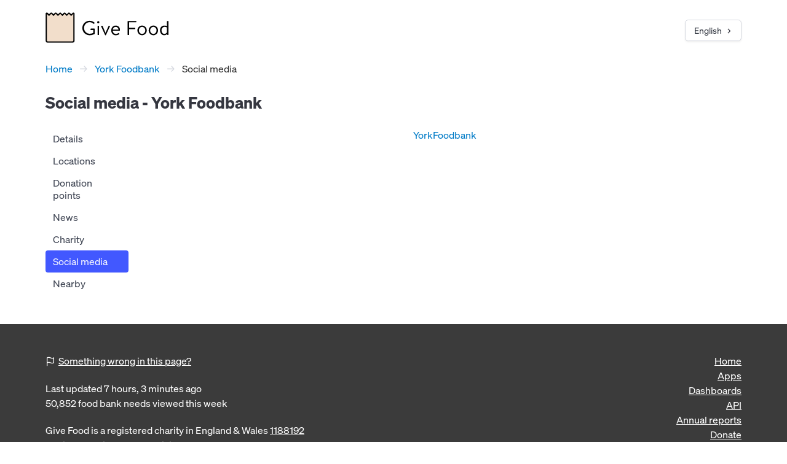

--- FILE ---
content_type: text/html; charset=utf-8
request_url: https://www.givefood.org.uk/needs/at/york/socialmedia/
body_size: 3841
content:
<!DOCTYPE html>
<html lang="en" dir="ltr" class="txt-dir-ltr">
<!--

👋 Hello!

🕰️ Generated at Tue, 20 Jan 2026 05:53:51 +0000

🖥️ By machine ec84wgc
💾 Using code e9d58ba
🔩 By app gfwfbn
⏱️ Took 42.26ms

🌍 Language English
🌍 Language code en
🔣 Language direction ltr

🐙 Code https://github.com/givefood/givefood
🐱 Code version https://github.com/givefood/givefood/commit/e9d58ba

============================================
|  ,dP""8a "888888b,  d8b    "888b  ,888"  |
|  88b   "  888  d88 dPY8b    88Y8b,8888   |
|  `"Y8888a 888ad8P'dPaaY8b   88 Y88P888   |
|  a    Y88 888    dP    Y8b  88  YP 888   |
|  `"8ad8P'a888a  a88a;*a888aa88a   a888a  |
|                                          |
|                 ;*;;;;*;;;*;;;*,,        |
|         _,,-''':::';*;;;*;;;*;;*d;,      |
|      .-'      ::::::::::';*;;*;dII;      |
|    .' ,<<<,.  :::::::::::::::ffffff`.    |
|   / ,<<<<<<<<,::::::::::::::::fffffI,\   |
|  .,<<<<<<<<<<I;:::::::::::::::ffffKIP",  |
|  |<<<<<<<<<<dP;,?>;,::::::::::fffKKIP |  |
|  ``<<<<<<<dP;;;;;\>>>>>;,::::fffKKIPf '  |
|   \ `mYMMV?;;;;;;;\>>>>>>>>>,YIIPP"` /   |
|    `. "":;;;;;;;;;i>>>>>>>>>>>>>,  ,'    |
|      `-._``":;;;sP'`"?>>>>>>>  _.-       |
|            -...._______....-             |
|                                          |
============================================

-->
<head>
  <meta name="viewport" content="width=device-width, initial-scale=1">
  <meta name="theme-color" content="#F2DECB">
  <link rel="stylesheet" href="/static/css/bulma.min.css?v=e9d58ba">
  <link rel="stylesheet" href="/static/css/gf.css?v=e9d58ba">
  <link rel="preload" href="/static/fonts/soehne-buch.woff2" as="font" type="font/woff2" crossorigin="anonymous">
  <link rel="preload" href="/static/fonts/soehne-kraftig.woff2" as="font" type="font/woff2" crossorigin="anonymous">
  <link rel="preload" href="/static/fonts/soehne-dreiviertelfett.woff2" as="font" type="font/woff2" crossorigin="anonymous">
  <link rel="icon" href="/static/img/favicon.svg" type="image/svg+xml">
  <link rel="icon" type="image/png" sizes="32x32" href="/static/img/favicon.png">
  <link rel="canonical" href="https://www.givefood.org.uk/needs/at/york/socialmedia/">
  <link rel="manifest" href="/manifest.json">
  <meta name="apple-itunes-app" content="app-id=6755759247">
  <script async src="https://plausible.io/js/pa-PD2OkuImFE4CH10pz_DWm.js"></script>
  <script>
    window.plausible=window.plausible||function(){(plausible.q=plausible.q||[]).push(arguments)},plausible.init=plausible.init||function(i){plausible.o=i||{}};
    plausible.init({customProperties: {language: "en"}});
  </script>
  
  <link rel="alternate" hreflang="en" href="https://www.givefood.org.uk/needs/at/york/socialmedia/">
  <link rel="alternate" hreflang="pl" href="https://www.givefood.org.uk/pl/needs/at/york/socialmedia/">
  <link rel="alternate" hreflang="cy" href="https://www.givefood.org.uk/cy/needs/at/york/socialmedia/">
  <link rel="alternate" hreflang="bn" href="https://www.givefood.org.uk/bn/needs/at/york/socialmedia/">
  <link rel="alternate" hreflang="ro" href="https://www.givefood.org.uk/ro/needs/at/york/socialmedia/">
  <link rel="alternate" hreflang="pa" href="https://www.givefood.org.uk/pa/needs/at/york/socialmedia/">
  <link rel="alternate" hreflang="ur" href="https://www.givefood.org.uk/ur/needs/at/york/socialmedia/">
  <link rel="alternate" hreflang="ar" href="https://www.givefood.org.uk/ar/needs/at/york/socialmedia/">
  <link rel="alternate" hreflang="gu" href="https://www.givefood.org.uk/gu/needs/at/york/socialmedia/">
  <link rel="alternate" hreflang="es" href="https://www.givefood.org.uk/es/needs/at/york/socialmedia/">
  <link rel="alternate" hreflang="pt" href="https://www.givefood.org.uk/pt/needs/at/york/socialmedia/">
  <link rel="alternate" hreflang="gd" href="https://www.givefood.org.uk/gd/needs/at/york/socialmedia/">
  <link rel="alternate" hreflang="ga" href="https://www.givefood.org.uk/ga/needs/at/york/socialmedia/">
  <link rel="alternate" hreflang="it" href="https://www.givefood.org.uk/it/needs/at/york/socialmedia/">
  <link rel="alternate" hreflang="ta" href="https://www.givefood.org.uk/ta/needs/at/york/socialmedia/">
  <link rel="alternate" hreflang="fr" href="https://www.givefood.org.uk/fr/needs/at/york/socialmedia/">
  <link rel="alternate" hreflang="lt" href="https://www.givefood.org.uk/lt/needs/at/york/socialmedia/">
  <link rel="alternate" hreflang="zh-hans" href="https://www.givefood.org.uk/zh-hans/needs/at/york/socialmedia/">
  <link rel="alternate" hreflang="tr" href="https://www.givefood.org.uk/tr/needs/at/york/socialmedia/">
  <link rel="alternate" hreflang="bg" href="https://www.givefood.org.uk/bg/needs/at/york/socialmedia/">
  
  <link rel="stylesheet" href="/static/css/wfbn.css?v=e9d58ba">
  <meta name="twitter:card" content="summary">
  <meta name="twitter:site" content="@GiveFoodCharity">
  <meta property="og:title" content="York Foodbank">
  <meta property="og:description" content="Find what York Foodbank is requesting to have donated">
  <meta name="description" content="Find what York Foodbank is requesting to have donated">
  <meta property="og:image" content="https://www.givefood.org.uk/needs/at/york/map.png">
  <meta property="og:image:alt" content="Map of York Foodbank">
  <meta name="geo.placename" content="York Foodbank">
  <meta name="geo.position" content="53.9901632,-1.0982665">
  <meta property="place:location:latitude" content="53.9901632">
  <meta property="place:location:longitude" content="-1.0982665">
  

  <title>Social media - York Foodbank - Give Food</title>
</head>
<body data-instant-allow-query-string data-instant-allow-external-links>
  <div class="container">
    

  <div class="columns">
    <div class="column">

      <div class="columns">

        <div class="column">
          <a href="/" class="logo"><img src="/static/img/logo.svg" alt="Give Food"></a>
          
    <div class="langswitcher is-pulled is-pulled-right">
        <div class="dropdown is-hoverable is-right">
            <div class="dropdown-trigger">
                <button class="button" aria-haspopup="true" aria-controls="langswitcher">
                    <span>
                        
                            
                                English
                            
                        
                            
                        
                            
                        
                            
                        
                            
                        
                            
                        
                            
                        
                            
                        
                            
                        
                            
                        
                            
                        
                            
                        
                            
                        
                            
                        
                            
                        
                            
                        
                            
                        
                            
                        
                            
                        
                            
                        
                    </span>
                    <svg class="arrow" viewBox="0 0 10 10" fill="none" aria-hidden="true"><path d="M1 1l4 4-4 4"></path></svg>
                </button>
            </div>
            <div class="dropdown-menu" id="langswitcher" role="menu">
                <div class="dropdown-content">
                    
                        <a href="/needs/at/york/socialmedia/" class="dropdown-item">
                            English
                        </a>
                    
                        <a href="/pl/needs/at/york/socialmedia/" class="dropdown-item">
                            Polski
                        </a>
                    
                        <a href="/cy/needs/at/york/socialmedia/" class="dropdown-item">
                            Cymraeg
                        </a>
                    
                        <a href="/bn/needs/at/york/socialmedia/" class="dropdown-item">
                            বাংলા
                        </a>
                    
                        <a href="/ro/needs/at/york/socialmedia/" class="dropdown-item">
                            Română
                        </a>
                    
                        <a href="/pa/needs/at/york/socialmedia/" class="dropdown-item">
                            ਪੰਜਾਬੀ
                        </a>
                    
                        <a href="/ur/needs/at/york/socialmedia/" class="dropdown-item">
                            اردو
                        </a>
                    
                        <a href="/ar/needs/at/york/socialmedia/" class="dropdown-item">
                            العربية
                        </a>
                    
                        <a href="/gu/needs/at/york/socialmedia/" class="dropdown-item">
                            ગુજરાતી
                        </a>
                    
                        <a href="/es/needs/at/york/socialmedia/" class="dropdown-item">
                            Español
                        </a>
                    
                        <a href="/pt/needs/at/york/socialmedia/" class="dropdown-item">
                            Português
                        </a>
                    
                        <a href="/gd/needs/at/york/socialmedia/" class="dropdown-item">
                            Gàidhlig
                        </a>
                    
                        <a href="/ga/needs/at/york/socialmedia/" class="dropdown-item">
                            Gaeilge
                        </a>
                    
                        <a href="/it/needs/at/york/socialmedia/" class="dropdown-item">
                            Italiano
                        </a>
                    
                        <a href="/ta/needs/at/york/socialmedia/" class="dropdown-item">
                            தமிழ்
                        </a>
                    
                        <a href="/fr/needs/at/york/socialmedia/" class="dropdown-item">
                            Français
                        </a>
                    
                        <a href="/lt/needs/at/york/socialmedia/" class="dropdown-item">
                            Lietuvių
                        </a>
                    
                        <a href="/zh-hans/needs/at/york/socialmedia/" class="dropdown-item">
                            简体中文
                        </a>
                    
                        <a href="/tr/needs/at/york/socialmedia/" class="dropdown-item">
                            Türkçe
                        </a>
                    
                        <a href="/bg/needs/at/york/socialmedia/" class="dropdown-item">
                            Български
                        </a>
                    
                </div>
            </div>
        </div>
    </div>

        </div>

      </div>

      <nav class="breadcrumb has-arrow-separator" aria-label="breadcrumbs">
        <ul>
            <li><a href="/">Home</a></li>
            <li><a href="/needs/at/york/">York Foodbank</a></li>
            <li class="is-active"><a href="#" aria-current="page">Social media</a></li>
        </ul>
  </nav>

      
      <h1>
    
        Social media -
    
    York Foodbank
</h1>

      <div class="columns is-8 is-variable">

          <div class="column is-2 menu-col">
            
<aside class="menu foodbank-menu">
    <ul class="menu-list">
        <li><a href="/needs/at/york/">Details</a></li>
        
            <li><a href="/needs/at/york/locations/">Locations</a></li>
        
        
            <li><a href="/needs/at/york/donationpoints/">Donation points</a></li>
        
        
            <li><a href="/needs/at/york/news/">News</a></li>
        
        
            <li><a href="/needs/at/york/charity/">Charity</a></li>
        
        
            <li><a  class="is-active" href="/needs/at/york/socialmedia/">Social media</a></li>
        
        <li><a href="/needs/at/york/nearby/">Nearby</a></li>
    </ul>
    <a role="button" class="navbar-burger" aria-label="menu" aria-expanded="false">
        <span aria-hidden="true"></span>
        <span aria-hidden="true"></span>
        <span aria-hidden="true"></span>
        <span aria-hidden="true"></span>
    </a>
</aside>
<script src="/static/js/burger.js?v=e9d58ba" defer></script>
          </div>

          
            <div class="column is-4">
              <div id="fb-root"></div>
<script async defer crossorigin="anonymous" src="https://connect.facebook.net/en_GB/sdk.js#xfbml=1&version=v16.0&appId=224169065968597&autoLogAppEvents=1" nonce="hdO2aCoU"></script>
<div class="fb-page" data-href="https://www.facebook.com/foodbankinyork" data-show-posts="true" data-width="" data-height="1000" data-small-header="false" data-adapt-container-width="true" data-hide-cover="false" data-show-facepile="true" data-lazy="true"><blockquote cite="https://www.facebook.com/foodbankinyork" class="fb-xfbml-parse-ignore"><a href="https://www.facebook.com/foodbankinyork">foodbankinyork</a></blockquote></div>
            </div>
          

          
          <div class="column is-4">
            <div class="twitter-feed">
              <a class="twitter-timeline" href="https://twitter.com/YorkFoodbank" data-lang="en">YorkFoodbank</a> <script async src="https://platform.twitter.com/widgets.js"></script>
            </div>
          </div>
        

      </div>

    </div>
  </div>


  </div>
  
    <footer class="footer">
      <div class="container">
        <div class="columns">
          <div class="column has-text-left">
            
              <p class="flag">
                <svg fill="none" height="16" stroke-linecap="round" stroke-linejoin="round" stroke-width="2" viewBox="0 0 24 24" width="16"><path d="m4 15s1-1 4-1 5 2 8 2 4-1 4-1v-12s-1 1-4 1-5-2-8-2-4 1-4 1z"/><path d="m4 22v-7"/></svg>
                <a href="/flag/#https://www.givefood.org.uk/needs/at/york/socialmedia/" rel="nofollow" class="flag">
                  Something wrong in this page?
                </a>
              </p>
            
            <p>
              Last updated <span class="lastupdated" data-include="/frag/last-updated/" data-update="130"></span><br>
              <span class="needhits" data-include="/frag/need-hits/" data-update="130"></span> food bank needs viewed this week
            </p>
            <p>
              Give Food is a registered charity in England & Wales <a rel="self" href="https://register-of-charities.charitycommission.gov.uk/en/charity-search/-/charity-details/5147019">1188192</a><br>
              Registered with the <a href="https://www.fundraisingregulator.org.uk/directory/give-food">Fundraising Regulator</a><br>
              ICO Data Protection Registration <a href="https://ico.org.uk/ESDWebPages/Entry/ZB528540">ZB528540</a>
            </p>
          </div>
          <div class="column has-text-right">
            <ul>
              <li><a href="/">Home</a></li>
              <li><a href="/apps/">Apps</a></li>
              <li><a href="/dashboard/">Dashboards</a></li>
              <li><a href="/api/">API</a> </li>
              <li><a href="/annual-reports/">Annual reports</a></li>
              <li><a href="/donate/">Donate</a></li>
              <li><a href="/about-us/">About us</a></li>
              <li><a href="/colophon/">Colophon</a></li>
              <li><a href="/privacy/">Privacy policy</a></li>
            </ul>
          </div>
        </div>
      </div>
    </footer>
  
  

<script src="/needs/at/york/hit/" defer></script>
<script src="/static/js/wfbn.js?v=e9d58ba" defer></script>


  <script src="/static/js/gf.js?v=e9d58ba" defer></script>
  <script src="/static/js/csi.js?v=e9d58ba" defer></script>
  <script async src="https://www.googletagmanager.com/gtag/js?id=AW-448372895"></script>
  <script>
    window.dataLayer = window.dataLayer || [];
    function gtag(){dataLayer.push(arguments);}
    gtag('js', new Date());
    gtag('config', 'AW-448372895');
  </script>
  <script src="/static/js/instantpage-5.2.0.js" type="module"></script>
<script defer src="https://static.cloudflareinsights.com/beacon.min.js/vcd15cbe7772f49c399c6a5babf22c1241717689176015" integrity="sha512-ZpsOmlRQV6y907TI0dKBHq9Md29nnaEIPlkf84rnaERnq6zvWvPUqr2ft8M1aS28oN72PdrCzSjY4U6VaAw1EQ==" data-cf-beacon='{"version":"2024.11.0","token":"b63a58b5b070400e9c43c584027ffc89","server_timing":{"name":{"cfCacheStatus":true,"cfEdge":true,"cfExtPri":true,"cfL4":true,"cfOrigin":true,"cfSpeedBrain":true},"location_startswith":null}}' crossorigin="anonymous"></script>
</body>
</html>

--- FILE ---
content_type: text/html; charset=utf-8
request_url: https://www.givefood.org.uk/frag/last-updated/
body_size: -284
content:
7 hours, 3 minutes ago

--- FILE ---
content_type: text/html; charset=utf-8
request_url: https://www.givefood.org.uk/frag/need-hits/
body_size: -366
content:
50,852

--- FILE ---
content_type: text/css; charset="utf-8"
request_url: https://www.givefood.org.uk/static/css/wfbn.css?v=e9d58ba
body_size: 700
content:
@media screen and (max-width: 769px) {
    .breadcrumb {
        margin:-1em 0 0.3em 0 !important;
    }
    .foodbank-menu {
        position:relative;
    }
    .foodbank-menu li a {
        display:none;
    }
    .foodbank-menu li a.is-active {
        display:block;
    }
    .navbar-burger {
        position:absolute;
        top:0;
        right:0;
        height:2.25rem;
        width:2.25rem;
    }
    .navbar-burger span {
        background-color:#fff;
    }
}
.placetitle {
    font-size:22px;
    margin-bottom:0;
}
#status-msg img {
    vertical-align: middle;
    margin-right:5px;
}
.altname {
    margin-top:-1.3rem;
    font-style: italic;
}
.tabs {
    padding-top:25px;
    margin:0 !important;
}
.byitem-form {
    margin:15px 0 0 0;
}
.byitem-explanation {
    margin:15px 0;
}
.needs {
    width:100%;
}
.needs tr:last-child td, .donationpoints tr:last-child td {
    border-bottom:0;
}
.needs td, .donationpoints td {
    padding:0.75em 0.75em 0.75em 0;
}
.distance, .parent_org {
    font-size:0.8em;
}
.links img {
    margin:13px 7px 0 0;
    width:20px;
}
.news li {
    margin-bottom:10px;
}
#theresults {
    margin-top:-10px;
}
.subscribe {
    margin-top:10px;
}
.subscribe li.is-active a {
    background:#FCFCFC !important;
}
.subscribe p {
    margin:0 0 10px 0;
}
.subscribe .tabs {
    padding:0;
}
.subscribe .tabcontent {
    padding:15px;
    background:#FCFCFC;
    border:1px solid #D6DAE0;
    border-top:0;
}
#subscribe_browser_btn {
    margin-bottom:12px;
}
#map {
    height:1000px;
    border-radius: 0.25rem;
    background:#F7F7F7;
}
.sidemap {
    height:400px !important;
    margin-bottom:10px;
}
.mainmap {
    height:600px !important;
    margin-bottom:10px;
}
.placephoto {
    margin-bottom:10px;
    max-height:450px;
    border-radius: 0.25rem;
}
.placephoto.is-pulled-right {
    margin-left:10px;
}
.txt-dir-rtl .placephoto {
    margin-right:5px;
    margin-left:0;
}
div.pluscode {
    margin-bottom:10px;
}
.contacts:not(:first-child) {
    margin-top:10px;
}
.contacts a, a.pluscode {
    display:block;
    padding:0 0 2px 21px;
    background:no-repeat left center;
    background-size:16px;
}
a.pluscode {
    background-image:url(/static/img/pluscode.svg);
}
.contacts .website {
    background-image:url(/static/img/web.svg);
}
.contacts .phone {
    background-image:url(/static/img/phone.svg);
}
.contacts .email {
    background-image:url(/static/img/email.svg);
}
.contact-icon {
    width:16px;
    display:inline-block;
    margin:0 2px 0 2px;
    vertical-align:middle;
}
p.needs {
    border-left:2px solid #eee;
    padding:7px 0 7px 15px;
}
.txt-dir-rtl p.needs {
    border-left:0;
    border-right:2px solid #eee;
    padding:7px 15px 7px 0;
}
.txt-dir-rtl .contacts a, .txt-dir-rtl a.pluscode {
    padding:0 21px 2px 0;
    background-position:right center;
}
.cta {
    margin-bottom: 1.3rem;
}
.cta p {
    margin-bottom:10px;
}
.cta a {
    vertical-align: middle;
    margin-right:5px;
}
#fsarating img[style] {
    min-width:150px !important;
    width:150px;
}
#subscription_example {
    width:100%;
    height:500px;
}
#postcode_field {
    text-transform:uppercase;
}
#postcode_field::placeholder {
    text-transform:none;
}
.table td.foodbank_name {
    padding-left:0;
}
.fb_needs p {
    margin-bottom:0;
}
textarea[name='address'] {
    height:200px !important;
}
textarea[name='body'] {
    height:500px !important;
}
.mp_photo {
    width:200px;
    border-radius:3px;
}
.locations address, .donationpoints address {
    margin-bottom:20px;
}
.companyicon {
    width:16px;
    height:16px;
    vertical-align:middle;
}

--- FILE ---
content_type: text/javascript; charset="utf-8"
request_url: https://www.givefood.org.uk/static/js/csi.js?v=e9d58ba
body_size: 32
content:
document.addEventListener("DOMContentLoaded", (event) => {
    document.querySelectorAll("*[data-include]").forEach((element) => {
        const url = element.getAttribute("data-include");
        const updateInterval = element.getAttribute("data-update");
        
        const loadContent = () => {
            fetch(url, {cache: 'default', priority: 'auto', credentials: 'same-origin'}).then((response) => {
                response.text().then((text) => {
                    element.innerHTML = text;
                });
            });
        };
        
        // Load content initially
        loadContent();
        
        // Set up auto-update if data-update attribute is present
        if (updateInterval) {
            const intervalSeconds = parseInt(updateInterval, 10);
            if (intervalSeconds > 0) {
                setInterval(loadContent, intervalSeconds * 1000);
            }
        }
    });
});

--- FILE ---
content_type: text/javascript; charset="utf-8"
request_url: https://www.givefood.org.uk/static/js/burger.js?v=e9d58ba
body_size: -191
content:
document.addEventListener('DOMContentLoaded', () => {
    burger_menu = document.querySelector(".navbar-burger");
    menu_items = document.querySelectorAll(".foodbank-menu li a");

    burger_menu.addEventListener('click',function(){
        for (menu_item of menu_items) {
            menu_item.style.display = 'block';
        }
        burger_menu.style.display = 'none';
    })
});